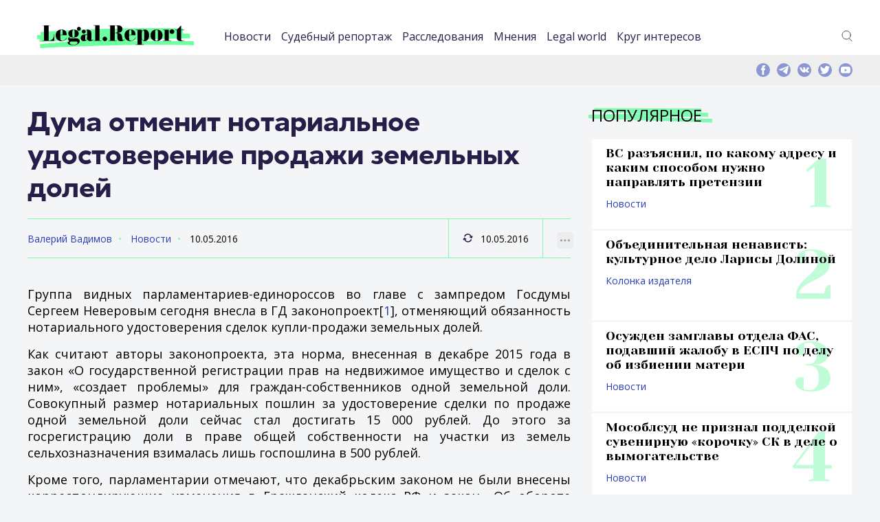

--- FILE ---
content_type: text/html; charset=UTF-8
request_url: https://legal.report/duma-otmenit-notarialnoe-udostoverenie-prodazhi-zemelnyh-dolej/
body_size: 54487
content:
<!DOCTYPE html>
<html lang="ru-RU" class="no-js">
<head>
	<meta charset="UTF-8" />
	<link rel="profile" href="http://gmpg.org/xfn/11" />
	<meta name="viewport" content="width=device-width, initial-scale=1, maximum-scale=1, user-scalable=0">
	<meta name="msapplication-TileColor" content="#33ff99">
	<meta name="theme-color" content="#33ff99">
	<link rel="apple-touch-icon" sizes="180x180" href="/apple-touch-icon.png">
	<link rel="icon" type="image/png" sizes="32x32" href="/favicon-32x32.png">
	<link rel="icon" type="image/png" sizes="16x16" href="/favicon-16x16.png">
	<link rel="manifest" href="/site.webmanifest">
	<link rel="mask-icon" href="/safari-pinned-tab.svg" color="#33ff99">
	<link rel="icon" href="https://legal.report/favicon.svg" type="image/svg">
		<meta name='robots' content='index, follow, max-image-preview:large, max-snippet:-1, max-video-preview:-1' />
	<style>img:is([sizes="auto" i], [sizes^="auto," i]) { contain-intrinsic-size: 3000px 1500px }</style>
	
	<!-- This site is optimized with the Yoast SEO plugin v25.9 - https://yoast.com/wordpress/plugins/seo/ -->
	<title>Дума отменит нотариальное удостоверение продажи земельных долей</title>
	<meta name="description" content="Эти нормы «создают проблемы» для граждан-собственников одной земельной доли" />
	<link rel="canonical" href="https://legal.report/duma-otmenit-notarialnoe-udostoverenie-prodazhi-zemelnyh-dolej/" />
	<meta property="og:locale" content="ru_RU" />
	<meta property="og:type" content="article" />
	<meta property="og:title" content="Дума отменит нотариальное удостоверение продажи земельных долей" />
	<meta property="og:description" content="Эти нормы «создают проблемы» для граждан-собственников одной земельной доли" />
	<meta property="og:url" content="https://legal.report/duma-otmenit-notarialnoe-udostoverenie-prodazhi-zemelnyh-dolej/" />
	<meta property="og:site_name" content="legal.report" />
	<meta property="article:publisher" content="https://www.facebook.com/legal.report" />
	<meta property="article:published_time" content="2016-05-10T10:41:00+00:00" />
	<meta property="og:image" content="https://legal.report/wp-content/uploads/2021/04/logo.png" />
	<meta property="og:image:width" content="1969" />
	<meta property="og:image:height" content="503" />
	<meta property="og:image:type" content="image/png" />
	<meta name="author" content="Валерий Вадимов" />
	<meta name="twitter:card" content="summary_large_image" />
	<meta name="twitter:creator" content="@Legal_Report" />
	<meta name="twitter:site" content="@Legal_Report" />
	<script type="application/ld+json" class="yoast-schema-graph">{"@context":"https://schema.org","@graph":[{"@type":"NewsArticle","@id":"https://legal.report/duma-otmenit-notarialnoe-udostoverenie-prodazhi-zemelnyh-dolej/#article","isPartOf":{"@id":"https://legal.report/duma-otmenit-notarialnoe-udostoverenie-prodazhi-zemelnyh-dolej/"},"author":{"name":"Валерий Вадимов","@id":"https://legal.report/#/schema/person/6cecbaf3cd509dec0cf58fc103bcb2de"},"headline":"Дума отменит нотариальное удостоверение продажи земельных долей","datePublished":"2016-05-10T10:41:00+00:00","mainEntityOfPage":{"@id":"https://legal.report/duma-otmenit-notarialnoe-udostoverenie-prodazhi-zemelnyh-dolej/"},"wordCount":163,"publisher":{"@id":"https://legal.report/#organization"},"keywords":["Госдума","законотворчество","недвижимость","нотариат"],"articleSection":["Новости"],"inLanguage":"ru-RU"},{"@type":"WebPage","@id":"https://legal.report/duma-otmenit-notarialnoe-udostoverenie-prodazhi-zemelnyh-dolej/","url":"https://legal.report/duma-otmenit-notarialnoe-udostoverenie-prodazhi-zemelnyh-dolej/","name":"Дума отменит нотариальное удостоверение продажи земельных долей","isPartOf":{"@id":"https://legal.report/#website"},"datePublished":"2016-05-10T10:41:00+00:00","description":"Эти нормы «создают проблемы» для граждан-собственников одной земельной доли","breadcrumb":{"@id":"https://legal.report/duma-otmenit-notarialnoe-udostoverenie-prodazhi-zemelnyh-dolej/#breadcrumb"},"inLanguage":"ru-RU","potentialAction":[{"@type":"ReadAction","target":["https://legal.report/duma-otmenit-notarialnoe-udostoverenie-prodazhi-zemelnyh-dolej/"]}]},{"@type":"BreadcrumbList","@id":"https://legal.report/duma-otmenit-notarialnoe-udostoverenie-prodazhi-zemelnyh-dolej/#breadcrumb","itemListElement":[{"@type":"ListItem","position":1,"name":"Главная страница","item":"https://legal.report/"},{"@type":"ListItem","position":2,"name":"Новости","item":"https://legal.report/news/"},{"@type":"ListItem","position":3,"name":"Дума отменит нотариальное удостоверение продажи земельных долей"}]},{"@type":"WebSite","@id":"https://legal.report/#website","url":"https://legal.report/","name":"legal.report","description":"Новости о юристах и для юристов. Эксклюзивная информация о юридическом сообществе. Расследования и исследования. Юридическая энциклопедия.","publisher":{"@id":"https://legal.report/#organization"},"potentialAction":[{"@type":"SearchAction","target":{"@type":"EntryPoint","urlTemplate":"https://legal.report/?s={search_term_string}"},"query-input":{"@type":"PropertyValueSpecification","valueRequired":true,"valueName":"search_term_string"}}],"inLanguage":"ru-RU"},{"@type":"Organization","@id":"https://legal.report/#organization","name":"ООО \"Юридика\"","url":"https://legal.report/","logo":{"@type":"ImageObject","inLanguage":"ru-RU","@id":"https://legal.report/#/schema/logo/image/","url":"","contentUrl":"","caption":"ООО \"Юридика\""},"image":{"@id":"https://legal.report/#/schema/logo/image/"},"sameAs":["https://www.facebook.com/legal.report","https://x.com/Legal_Report","https://t.me/legalreport"]},{"@type":"Person","@id":"https://legal.report/#/schema/person/6cecbaf3cd509dec0cf58fc103bcb2de","name":"Валерий Вадимов","url":"https://legal.report/author/7/"}]}</script>
	<!-- / Yoast SEO plugin. -->


<link rel="alternate" type="application/rss+xml" title="legal.report &raquo; Лента" href="https://legal.report/feed/" />
<link rel="alternate" type="application/rss+xml" title="legal.report &raquo; Лента комментариев" href="https://legal.report/comments/feed/" />
<link rel='stylesheet' id='dashicons-css' href='https://legal.report/wp-includes/css/dashicons.min.css?ver=84f7e36d12c8b8a150b70219ca510b1e' type='text/css' media='all' />
<link rel='stylesheet' id='post-views-counter-frontend-css' href='https://legal.report/wp-content/plugins/post-views-counter/css/frontend.min.css?ver=1.5.5' type='text/css' media='all' />
<link rel='stylesheet' id='wp-block-library-css' href='https://legal.report/wp-includes/css/dist/block-library/style.min.css?ver=84f7e36d12c8b8a150b70219ca510b1e' type='text/css' media='all' />
<style id='classic-theme-styles-inline-css' type='text/css'>
/*! This file is auto-generated */
.wp-block-button__link{color:#fff;background-color:#32373c;border-radius:9999px;box-shadow:none;text-decoration:none;padding:calc(.667em + 2px) calc(1.333em + 2px);font-size:1.125em}.wp-block-file__button{background:#32373c;color:#fff;text-decoration:none}
</style>
<style id='global-styles-inline-css' type='text/css'>
:root{--wp--preset--aspect-ratio--square: 1;--wp--preset--aspect-ratio--4-3: 4/3;--wp--preset--aspect-ratio--3-4: 3/4;--wp--preset--aspect-ratio--3-2: 3/2;--wp--preset--aspect-ratio--2-3: 2/3;--wp--preset--aspect-ratio--16-9: 16/9;--wp--preset--aspect-ratio--9-16: 9/16;--wp--preset--color--black: #000000;--wp--preset--color--cyan-bluish-gray: #abb8c3;--wp--preset--color--white: #ffffff;--wp--preset--color--pale-pink: #f78da7;--wp--preset--color--vivid-red: #cf2e2e;--wp--preset--color--luminous-vivid-orange: #ff6900;--wp--preset--color--luminous-vivid-amber: #fcb900;--wp--preset--color--light-green-cyan: #7bdcb5;--wp--preset--color--vivid-green-cyan: #00d084;--wp--preset--color--pale-cyan-blue: #8ed1fc;--wp--preset--color--vivid-cyan-blue: #0693e3;--wp--preset--color--vivid-purple: #9b51e0;--wp--preset--gradient--vivid-cyan-blue-to-vivid-purple: linear-gradient(135deg,rgba(6,147,227,1) 0%,rgb(155,81,224) 100%);--wp--preset--gradient--light-green-cyan-to-vivid-green-cyan: linear-gradient(135deg,rgb(122,220,180) 0%,rgb(0,208,130) 100%);--wp--preset--gradient--luminous-vivid-amber-to-luminous-vivid-orange: linear-gradient(135deg,rgba(252,185,0,1) 0%,rgba(255,105,0,1) 100%);--wp--preset--gradient--luminous-vivid-orange-to-vivid-red: linear-gradient(135deg,rgba(255,105,0,1) 0%,rgb(207,46,46) 100%);--wp--preset--gradient--very-light-gray-to-cyan-bluish-gray: linear-gradient(135deg,rgb(238,238,238) 0%,rgb(169,184,195) 100%);--wp--preset--gradient--cool-to-warm-spectrum: linear-gradient(135deg,rgb(74,234,220) 0%,rgb(151,120,209) 20%,rgb(207,42,186) 40%,rgb(238,44,130) 60%,rgb(251,105,98) 80%,rgb(254,248,76) 100%);--wp--preset--gradient--blush-light-purple: linear-gradient(135deg,rgb(255,206,236) 0%,rgb(152,150,240) 100%);--wp--preset--gradient--blush-bordeaux: linear-gradient(135deg,rgb(254,205,165) 0%,rgb(254,45,45) 50%,rgb(107,0,62) 100%);--wp--preset--gradient--luminous-dusk: linear-gradient(135deg,rgb(255,203,112) 0%,rgb(199,81,192) 50%,rgb(65,88,208) 100%);--wp--preset--gradient--pale-ocean: linear-gradient(135deg,rgb(255,245,203) 0%,rgb(182,227,212) 50%,rgb(51,167,181) 100%);--wp--preset--gradient--electric-grass: linear-gradient(135deg,rgb(202,248,128) 0%,rgb(113,206,126) 100%);--wp--preset--gradient--midnight: linear-gradient(135deg,rgb(2,3,129) 0%,rgb(40,116,252) 100%);--wp--preset--font-size--small: 13px;--wp--preset--font-size--medium: 20px;--wp--preset--font-size--large: 36px;--wp--preset--font-size--x-large: 42px;--wp--preset--spacing--20: 0.44rem;--wp--preset--spacing--30: 0.67rem;--wp--preset--spacing--40: 1rem;--wp--preset--spacing--50: 1.5rem;--wp--preset--spacing--60: 2.25rem;--wp--preset--spacing--70: 3.38rem;--wp--preset--spacing--80: 5.06rem;--wp--preset--shadow--natural: 6px 6px 9px rgba(0, 0, 0, 0.2);--wp--preset--shadow--deep: 12px 12px 50px rgba(0, 0, 0, 0.4);--wp--preset--shadow--sharp: 6px 6px 0px rgba(0, 0, 0, 0.2);--wp--preset--shadow--outlined: 6px 6px 0px -3px rgba(255, 255, 255, 1), 6px 6px rgba(0, 0, 0, 1);--wp--preset--shadow--crisp: 6px 6px 0px rgba(0, 0, 0, 1);}:where(.is-layout-flex){gap: 0.5em;}:where(.is-layout-grid){gap: 0.5em;}body .is-layout-flex{display: flex;}.is-layout-flex{flex-wrap: wrap;align-items: center;}.is-layout-flex > :is(*, div){margin: 0;}body .is-layout-grid{display: grid;}.is-layout-grid > :is(*, div){margin: 0;}:where(.wp-block-columns.is-layout-flex){gap: 2em;}:where(.wp-block-columns.is-layout-grid){gap: 2em;}:where(.wp-block-post-template.is-layout-flex){gap: 1.25em;}:where(.wp-block-post-template.is-layout-grid){gap: 1.25em;}.has-black-color{color: var(--wp--preset--color--black) !important;}.has-cyan-bluish-gray-color{color: var(--wp--preset--color--cyan-bluish-gray) !important;}.has-white-color{color: var(--wp--preset--color--white) !important;}.has-pale-pink-color{color: var(--wp--preset--color--pale-pink) !important;}.has-vivid-red-color{color: var(--wp--preset--color--vivid-red) !important;}.has-luminous-vivid-orange-color{color: var(--wp--preset--color--luminous-vivid-orange) !important;}.has-luminous-vivid-amber-color{color: var(--wp--preset--color--luminous-vivid-amber) !important;}.has-light-green-cyan-color{color: var(--wp--preset--color--light-green-cyan) !important;}.has-vivid-green-cyan-color{color: var(--wp--preset--color--vivid-green-cyan) !important;}.has-pale-cyan-blue-color{color: var(--wp--preset--color--pale-cyan-blue) !important;}.has-vivid-cyan-blue-color{color: var(--wp--preset--color--vivid-cyan-blue) !important;}.has-vivid-purple-color{color: var(--wp--preset--color--vivid-purple) !important;}.has-black-background-color{background-color: var(--wp--preset--color--black) !important;}.has-cyan-bluish-gray-background-color{background-color: var(--wp--preset--color--cyan-bluish-gray) !important;}.has-white-background-color{background-color: var(--wp--preset--color--white) !important;}.has-pale-pink-background-color{background-color: var(--wp--preset--color--pale-pink) !important;}.has-vivid-red-background-color{background-color: var(--wp--preset--color--vivid-red) !important;}.has-luminous-vivid-orange-background-color{background-color: var(--wp--preset--color--luminous-vivid-orange) !important;}.has-luminous-vivid-amber-background-color{background-color: var(--wp--preset--color--luminous-vivid-amber) !important;}.has-light-green-cyan-background-color{background-color: var(--wp--preset--color--light-green-cyan) !important;}.has-vivid-green-cyan-background-color{background-color: var(--wp--preset--color--vivid-green-cyan) !important;}.has-pale-cyan-blue-background-color{background-color: var(--wp--preset--color--pale-cyan-blue) !important;}.has-vivid-cyan-blue-background-color{background-color: var(--wp--preset--color--vivid-cyan-blue) !important;}.has-vivid-purple-background-color{background-color: var(--wp--preset--color--vivid-purple) !important;}.has-black-border-color{border-color: var(--wp--preset--color--black) !important;}.has-cyan-bluish-gray-border-color{border-color: var(--wp--preset--color--cyan-bluish-gray) !important;}.has-white-border-color{border-color: var(--wp--preset--color--white) !important;}.has-pale-pink-border-color{border-color: var(--wp--preset--color--pale-pink) !important;}.has-vivid-red-border-color{border-color: var(--wp--preset--color--vivid-red) !important;}.has-luminous-vivid-orange-border-color{border-color: var(--wp--preset--color--luminous-vivid-orange) !important;}.has-luminous-vivid-amber-border-color{border-color: var(--wp--preset--color--luminous-vivid-amber) !important;}.has-light-green-cyan-border-color{border-color: var(--wp--preset--color--light-green-cyan) !important;}.has-vivid-green-cyan-border-color{border-color: var(--wp--preset--color--vivid-green-cyan) !important;}.has-pale-cyan-blue-border-color{border-color: var(--wp--preset--color--pale-cyan-blue) !important;}.has-vivid-cyan-blue-border-color{border-color: var(--wp--preset--color--vivid-cyan-blue) !important;}.has-vivid-purple-border-color{border-color: var(--wp--preset--color--vivid-purple) !important;}.has-vivid-cyan-blue-to-vivid-purple-gradient-background{background: var(--wp--preset--gradient--vivid-cyan-blue-to-vivid-purple) !important;}.has-light-green-cyan-to-vivid-green-cyan-gradient-background{background: var(--wp--preset--gradient--light-green-cyan-to-vivid-green-cyan) !important;}.has-luminous-vivid-amber-to-luminous-vivid-orange-gradient-background{background: var(--wp--preset--gradient--luminous-vivid-amber-to-luminous-vivid-orange) !important;}.has-luminous-vivid-orange-to-vivid-red-gradient-background{background: var(--wp--preset--gradient--luminous-vivid-orange-to-vivid-red) !important;}.has-very-light-gray-to-cyan-bluish-gray-gradient-background{background: var(--wp--preset--gradient--very-light-gray-to-cyan-bluish-gray) !important;}.has-cool-to-warm-spectrum-gradient-background{background: var(--wp--preset--gradient--cool-to-warm-spectrum) !important;}.has-blush-light-purple-gradient-background{background: var(--wp--preset--gradient--blush-light-purple) !important;}.has-blush-bordeaux-gradient-background{background: var(--wp--preset--gradient--blush-bordeaux) !important;}.has-luminous-dusk-gradient-background{background: var(--wp--preset--gradient--luminous-dusk) !important;}.has-pale-ocean-gradient-background{background: var(--wp--preset--gradient--pale-ocean) !important;}.has-electric-grass-gradient-background{background: var(--wp--preset--gradient--electric-grass) !important;}.has-midnight-gradient-background{background: var(--wp--preset--gradient--midnight) !important;}.has-small-font-size{font-size: var(--wp--preset--font-size--small) !important;}.has-medium-font-size{font-size: var(--wp--preset--font-size--medium) !important;}.has-large-font-size{font-size: var(--wp--preset--font-size--large) !important;}.has-x-large-font-size{font-size: var(--wp--preset--font-size--x-large) !important;}
:where(.wp-block-post-template.is-layout-flex){gap: 1.25em;}:where(.wp-block-post-template.is-layout-grid){gap: 1.25em;}
:where(.wp-block-columns.is-layout-flex){gap: 2em;}:where(.wp-block-columns.is-layout-grid){gap: 2em;}
:root :where(.wp-block-pullquote){font-size: 1.5em;line-height: 1.6;}
</style>
<link rel='stylesheet' id='contact-form-7-css' href='https://legal.report/wp-content/plugins/contact-form-7/includes/css/styles.css?ver=6.1.1' type='text/css' media='all' />
<link rel='stylesheet' id='fonts-css' href='https://legal.report/wp-content/themes/madar-lite/assets/fonts/fonts.css?ver=84f7e36d12c8b8a150b70219ca510b1e' type='text/css' media='all' />
<link rel='stylesheet' id='style-css' href='https://legal.report/wp-content/themes/madar-lite/assets/css/style.css?ver=84f7e36d12c8b8a150b70219ca510b1e' type='text/css' media='all' />
<script type="text/javascript" id="post-views-counter-frontend-js-before">
/* <![CDATA[ */
var pvcArgsFrontend = {"mode":"rest_api","postID":7183,"requestURL":"https:\/\/legal.report\/wp-json\/post-views-counter\/view-post\/7183","nonce":"d3ab35b612","dataStorage":"cookies","multisite":false,"path":"\/","domain":""};
/* ]]> */
</script>
<script type="text/javascript" src="https://legal.report/wp-content/plugins/post-views-counter/js/frontend.min.js?ver=1.5.5" id="post-views-counter-frontend-js"></script>
<link rel="https://api.w.org/" href="https://legal.report/wp-json/" /><link rel="alternate" title="JSON" type="application/json" href="https://legal.report/wp-json/wp/v2/posts/7183" /><link rel="EditURI" type="application/rsd+xml" title="RSD" href="https://legal.report/xmlrpc.php?rsd" />

<link rel='shortlink' href='https://legal.report/?p=7183' />
<link rel="alternate" title="oEmbed (JSON)" type="application/json+oembed" href="https://legal.report/wp-json/oembed/1.0/embed?url=https%3A%2F%2Flegal.report%2Fduma-otmenit-notarialnoe-udostoverenie-prodazhi-zemelnyh-dolej%2F" />
<link rel="alternate" title="oEmbed (XML)" type="text/xml+oembed" href="https://legal.report/wp-json/oembed/1.0/embed?url=https%3A%2F%2Flegal.report%2Fduma-otmenit-notarialnoe-udostoverenie-prodazhi-zemelnyh-dolej%2F&#038;format=xml" />
<script>document.createElement( "picture" );if(!window.HTMLPictureElement && document.addEventListener) {window.addEventListener("DOMContentLoaded", function() {var s = document.createElement("script");s.src = "https://legal.report/wp-content/plugins/webp-express/js/picturefill.min.js";document.body.appendChild(s);});}</script>      <script type="text/javascript">
        var templateUrl = 'https://legal.report/wp-content/themes/madar-lite';
      </script>      <meta name="onesignal" content="wordpress-plugin"/>
            <script>

      window.OneSignalDeferred = window.OneSignalDeferred || [];

      OneSignalDeferred.push(function(OneSignal) {
        var oneSignal_options = {};
        window._oneSignalInitOptions = oneSignal_options;

        oneSignal_options['serviceWorkerParam'] = { scope: '/' };
oneSignal_options['serviceWorkerPath'] = 'OneSignalSDKWorker.js.php';

        OneSignal.Notifications.setDefaultUrl("https://legal.report");

        oneSignal_options['wordpress'] = true;
oneSignal_options['appId'] = '7118a369-0f4d-4e67-a810-41dbf2a1489a';
oneSignal_options['allowLocalhostAsSecureOrigin'] = true;
oneSignal_options['welcomeNotification'] = { };
oneSignal_options['welcomeNotification']['title'] = "Legal.Report";
oneSignal_options['welcomeNotification']['message'] = "Спасибо, вы подписались на уведомления.";
oneSignal_options['path'] = "https://legal.report/wp-content/plugins/onesignal-free-web-push-notifications/sdk_files/";
oneSignal_options['safari_web_id'] = "web.onesignal.auto.2c31ff0c-1624-4aec-8f89-a4f0b1da0ea1";
oneSignal_options['promptOptions'] = { };
oneSignal_options['promptOptions']['actionMessage'] = "Подписаться на уведомления Legal.Report";
oneSignal_options['promptOptions']['exampleNotificationTitleDesktop'] = "Пример уведомления";
oneSignal_options['promptOptions']['exampleNotificationMessageDesktop'] = "Уведомление появится на вашем рабочем столе";
oneSignal_options['promptOptions']['exampleNotificationTitleMobile'] = "Пример уведомления";
oneSignal_options['promptOptions']['exampleNotificationMessageMobile'] = "Уведомление появится на вашем мобильно устройстве";
oneSignal_options['promptOptions']['exampleNotificationCaption'] = "Вы можете отписаться в любое время";
oneSignal_options['promptOptions']['acceptButtonText'] = "Подписаться";
oneSignal_options['promptOptions']['cancelButtonText'] = "Нет, спасибо";
oneSignal_options['promptOptions']['siteName'] = "https://legal.report";
              OneSignal.init(window._oneSignalInitOptions);
              OneSignal.Slidedown.promptPush()      });

      function documentInitOneSignal() {
        var oneSignal_elements = document.getElementsByClassName("OneSignal-prompt");

        var oneSignalLinkClickHandler = function(event) { OneSignal.Notifications.requestPermission(); event.preventDefault(); };        for(var i = 0; i < oneSignal_elements.length; i++)
          oneSignal_elements[i].addEventListener('click', oneSignalLinkClickHandler, false);
      }

      if (document.readyState === 'complete') {
           documentInitOneSignal();
      }
      else {
           window.addEventListener("load", function(event){
               documentInitOneSignal();
          });
      }
    </script>
<link rel="icon" href="https://legal.report/wp-content/uploads/2021/04/cropped-logo-sqw-1-110x110.png" sizes="32x32" />
<link rel="icon" href="https://legal.report/wp-content/uploads/2021/04/cropped-logo-sqw-1-220x220.png" sizes="192x192" />
<link rel="apple-touch-icon" href="https://legal.report/wp-content/uploads/2021/04/cropped-logo-sqw-1-220x220.png" />
<meta name="msapplication-TileImage" content="https://legal.report/wp-content/uploads/2021/04/cropped-logo-sqw-1-500x500.png" />
		<style type="text/css" id="wp-custom-css">
			figcaption {
	font-size: 0.8em;
}
.text-container p {
	text-align: justify;
}
p.has-text-align-center {
	text-align: center;
}
figure {
	  margin-bottom: 24px;
}

.article-preview-position__row:first-child {
	margin-bottom: 30px;
}
p.excerpt a {
	text-align: justify;
	color: white;
	font-size: 0.8em;

}

figcaption {
	font-size: 0.8em;
}
.text-container p {
	text-align: justify;
}
p.has-text-align-center {
	text-align: center;
}
figure {
	  margin-bottom: 24px;
}

.article-preview-position__row:first-child {
	margin-bottom: 24px;
}
p.excerpt a {
	text-align: justify;
	color: white;
	font-size: 0.8em;

}
em {
    font-style: italic;
	}
.wp-calendar-table{
	width: 100%;
	margin: 10px;
	
}
.wp-calendar-table caption{
	display: none;
}
.archive-menu {
		width:	300px;
		margin-left: auto;
  		margin-right: auto;
	}
.wp-calendar-table thead{
	text-align:left;	
}
em {
	font-style: italic;
}

.wp-block-video figcaption {
	font-size:	small;
}
.wp-block-image figcaption {
		font-size:	small;
}		</style>
		




<meta name='yandex-verification' content='5ef42b7e3d58e778' />

</head>
<body class="wp-singular post-template-default single single-post postid-7183 single-format-standard wp-theme-madar-lite">

<!-- Yandex.Metrika counter -->
	<script data-cfasync="false" type="text/javascript">
  setTimeout(function(){
       (function(m,e,t,r,i,k,a){m[i]=m[i]||function(){(m[i].a=m[i].a||[]).push(arguments)};
   m[i].l=1*new Date();k=e.createElement(t),a=e.getElementsByTagName(t)
 
[0],k.async=1,k.src=r,a.parentNode.insertBefore(k,a)})
   (window, document, "script", "https://mc.yandex.ru/metrika/tag.js", "ym");
 
       ym(35658030, "init", {
            clickmap:true,
            trackLinks:true,
            accurateTrackBounce:true 
       });
    }, 5000); //set this as high as you can without ruining your stats.
</script> 
<noscript><div><img src="https://mc.yandex.ru/watch/35658030" style="position:absolute; left:-9999px;" alt="" /></div></noscript>
<!-- /Yandex.Metrika counter -->

<div class="page-container">
    <div class="content-container">
<header>
    <div class="center">
        <div class="header-container">
            <div class="header-container__logo">
                <a href="https://legal.report" title=""><img src="https://legal.report/wp-content/themes/madar-lite/assets/img/logos/logo.svg" alt="Legal Report"></a>
            </div>
            <div class="header-container__navigation">
                 <div class="header-container-navigation-mobile-container">


                    <nav class="nav-header">
					<ul id="menu-top" class="menu"><li id="menu-item-4157" class="menu-item menu-item-type-taxonomy menu-item-object-category current-post-ancestor current-menu-parent current-post-parent menu-item-4157"><a href="https://legal.report/news/">Новости</a></li>
<li id="menu-item-4158" class="menu-item menu-item-type-taxonomy menu-item-object-category menu-item-4158"><a href="https://legal.report/report/">Судебный репортаж</a></li>
<li id="menu-item-10140" class="menu-item menu-item-type-taxonomy menu-item-object-category menu-item-10140"><a href="https://legal.report/exclusive/">Расследования</a></li>
<li id="menu-item-4159" class="menu-item menu-item-type-taxonomy menu-item-object-category menu-item-4159"><a href="https://legal.report/opinions/">Мнения</a></li>
<li id="menu-item-4160" class="menu-item menu-item-type-taxonomy menu-item-object-category menu-item-4160"><a href="https://legal.report/world/">Legal world</a></li>
<li id="menu-item-9751" class="menu-item menu-item-type-taxonomy menu-item-object-category menu-item-9751"><a href="https://legal.report/krug-interesov/">Круг интересов</a></li>
</ul>                    </nav>

										<div class="searchmobile"><form method="get"  action="/" class="theme-input"><input type="search" class="field" name="s" id="s-mobile" placeholder="Поиск" size="30" />&nbsp;<button class="button" type="submit"><svg width="13" height="13" viewBox="0 0 13 13"><title>поиск</title><path d="m4.8495 7.8226c0.82666 0 1.5262-0.29146 2.0985-0.87438 0.57232-0.58292 0.86378-1.2877 0.87438-2.1144 0.010599-0.82666-0.28086-1.5262-0.87438-2.0985-0.59352-0.57232-1.293-0.86378-2.0985-0.87438-0.8055-0.010599-1.5103 0.28086-2.1144 0.87438-0.60414 0.59352-0.8956 1.293-0.87438 2.0985 0.021197 0.8055 0.31266 1.5103 0.87438 2.1144 0.56172 0.60414 1.2665 0.8956 2.1144 0.87438zm4.4695 0.2115 3.681 3.6819-1.259 1.284-3.6817-3.7 0.0019784-0.69479-0.090043-0.098846c-0.87973 0.76087-1.92 1.1413-3.1207 1.1413-1.3553 0-2.5025-0.46363-3.4417-1.3909s-1.4088-2.0686-1.4088-3.4239c0-1.3553 0.4696-2.4966 1.4088-3.4239 0.9392-0.92727 2.0864-1.3969 3.4417-1.4088 1.3553-0.011889 2.4906 0.45771 3.406 1.4088 0.9154 0.95107 1.379 2.0924 1.3909 3.4239 0 1.2126-0.38043 2.2588-1.1413 3.1385l0.098834 0.090049z"></path></svg></button></form></div>

                    <div class="social-mobile-version"></div>
                </div>
            </div>
            <div class="header-container__links"><!-- 				 -->
                <div class="header-container-links-desktop-version">
                    <div class="header-container-links">
                        <ul>
	                            <li><a href="#" title="" class="icos" id="searchtoggle-desktop"><img src="https://legal.report/wp-content/themes/madar-lite/assets/img/icons/icon-search.svg" alt="">Поиск</a></li>
                        </ul>
                    </div>
                </div>
            </div>

            <div class="header-container__icon-nav-mobile">
                <a class="icon-nav" href="#" title=""><span></span></a>
            </div>
        </div>

    </div>
</header>



        <!--top-information-->
        <div class="top-information">
            <div class="center">
                <div class="top-information-container">
									<div class="searchform">
									        <form method="get"  action="/" class="theme-input">
														<input type="search" class="field" name="s" id="s-desktop" placeholder="Поиск" size="50" />&nbsp;
														<button class="button" type="submit"><svg width="13" height="13" viewBox="0 0 13 13"><title>поиск</title><path d="m4.8495 7.8226c0.82666 0 1.5262-0.29146 2.0985-0.87438 0.57232-0.58292 0.86378-1.2877 0.87438-2.1144 0.010599-0.82666-0.28086-1.5262-0.87438-2.0985-0.59352-0.57232-1.293-0.86378-2.0985-0.87438-0.8055-0.010599-1.5103 0.28086-2.1144 0.87438-0.60414 0.59352-0.8956 1.293-0.87438 2.0985 0.021197 0.8055 0.31266 1.5103 0.87438 2.1144 0.56172 0.60414 1.2665 0.8956 2.1144 0.87438zm4.4695 0.2115 3.681 3.6819-1.259 1.284-3.6817-3.7 0.0019784-0.69479-0.090043-0.098846c-0.87973 0.76087-1.92 1.1413-3.1207 1.1413-1.3553 0-2.5025-0.46363-3.4417-1.3909s-1.4088-2.0686-1.4088-3.4239c0-1.3553 0.4696-2.4966 1.4088-3.4239 0.9392-0.92727 2.0864-1.3969 3.4417-1.4088 1.3553-0.011889 2.4906 0.45771 3.406 1.4088 0.9154 0.95107 1.379 2.0924 1.3909 3.4239 0 1.2126-0.38043 2.2588-1.1413 3.1385l0.098834 0.090049z"></path></svg></button>

													</form>
									</div>
                    <div class="top-information-container__social">

                        <div class="social-desktop-version">
                            <div class="social">
                                <a href="https://www.facebook.com/legal.report" title=""><img src="https://legal.report/wp-content/themes/madar-lite/assets/img/icons/icon-f.svg" alt=""></a>
                                <a href="https://t.me/legalreport" title=""><img src="https://legal.report/wp-content/themes/madar-lite/assets/img/icons/icon-telegram.svg" alt=""></a>
                                <a href="https://vk.com/legal.report" title=""><img src="https://legal.report/wp-content/themes/madar-lite/assets/img/icons/icon-vk.svg" alt=""></a>
                                <a href="https://twitter.com/Legal_Report" title=""><img src="https://legal.report/wp-content/themes/madar-lite/assets/img/icons/icon-t.svg" alt=""></a>
                                <a href="https://www.youtube.com/channel/UC-aDf1fdJOZrDw818nJi4Vg" title=""><img src="https://legal.report/wp-content/themes/madar-lite/assets/img/icons/icon-yt.svg" alt=""></a>
                            </div>
                        </div>

                    </div>
                </div>
            </div>
        </div>
        <!--top-information end-->


        <!--content-->
        <div class="content  block-fixed-boundaries">
            <div class="center">
                <div class="content-markup">
                    <div class="content-markup__main">

                        <div class="title-container title-container_title-page">
                            <h1>Дума отменит нотариальное удостоверение продажи земельных долей</h1>
                        </div>

                        <div class="article-stat">
                            <div class="article-stat__section">
                                <div class="article-stat-center">
                                    <div class="article-stat-center__row">
                                        <a href="https://legal.report/author/7/" title="Записи Валерий Вадимов" rel="author">Валерий Вадимов</a>                                        <a href="https://legal.report/news/" title="">Новости</a>
                                        <span>10.05.2016</span>
                                    </div>
                                </div>
                            </div>
                            <div class="article-stat__stat">
                                <div class="article-stat-center">
                                    <div class="article-stat-center__row">
                                        <span><img src="https://legal.report/wp-content/themes/madar-lite/assets/img/icons/icon-update-purple.svg">10.05.2016</span>
                                                                            </div>
                                </div>
                            </div>
                            <div class="article-stat__link">
                                <div class="article-stat-center">
                                    <div class="article-stat-center__row">
<script src="//yastatic.net/es5-shims/0.0.2/es5-shims.min.js"></script>
<script src="//yastatic.net/share2/share.js"></script>
<div class="ya-share2" style="position: absolute" data-services="vkontakte,facebook,twitter,telegram" data-limit="0">
    <a href="#" title=""><img src="https://legal.report/wp-content/themes/madar-lite/assets/img/icons/icon-map.svg"></a>
</div>
                                        <a href="#" title=""><img src="https://legal.report/wp-content/themes/madar-lite/assets/img/icons/icon-print.svg"></a>
                                    </div>
                                </div>
                            </div>
                        </div>

                        <div class="text-container">
                            <p>Группа видных парламентариев-единороссов во главе с зампредом Госдумы Сергеем Неверовым сегодня внесла в ГД законопроект[<a href="http://asozd2.duma.gov.ru/main.nsf/(ViewDoc)?Openagent&amp;addwork/scans.nsf/ID&amp;2A1A3F924CABEC1F43257FAF00329CD6">1</a>], отменяющий обязанность нотариального удостоверения сделок купли-продажи земельных долей.</p>
<p>Как считают авторы законопроекта, эта норма, внесенная в декабре 2015 года в закон &laquo;О государственной регистрации прав на недвижимое имущество и сделок с ним&raquo;, &laquo;создает проблемы&raquo; для граждан-собственников одной земельной доли. Совокупный размер нотариальных пошлин за удостоверение сделки по продаже одной земельной доли сейчас стал достигать 15 000 рублей. До этого за госрегистрацию доли в праве общей собственности на участки из земель сельхозназначения взималась лишь госпошлина в 500 рублей.</p>
<p>Кроме того, парламентарии отмечают, что декабрьским законом не были внесены корреспондирующие изменения в Гражданский кодекс РФ и закон &laquo;Об обороте земель сельхозназначения&raquo;, который является специальным и, следовательно, применяемым в приоритетном порядке в регулировании оборота земельных долей.</p>
<p><span style="font-family:twentyonecentitalic;">Примечание</span></p>
<p>[1] <a href="http://asozd2.duma.gov.ru/main.nsf/(ViewDoc)?Openagent&amp;addwork/scans.nsf/ID&amp;2A1A3F924CABEC1F43257FAF00329CD6">Законопроект</a> № 1065362-6 &laquo;О внесении изменения в статью 24.1 Федерального закона &laquo;О государственной регистрации прав на недвижимое имущество и сделок с ним&raquo;&raquo;.</p>

                        </div>

                        <div class="tags">
                            <div class="tags-details-container">
                                <div class="tags-details-container__title">Теги:</div>
                                <div class="tags-details-container__list">
                                    <ul><a href="https://legal.report/tag/gosduma/" rel="tag">Госдума</a><a href="https://legal.report/tag/zakonotvorchestvo/" rel="tag">законотворчество</a><a href="https://legal.report/tag/nedvizhimost/" rel="tag">недвижимость</a><a href="https://legal.report/tag/notariat/" rel="tag">нотариат</a></ul>
                                </div>
                            </div>
                        </div>

                        <!--comments-->
                        <div class="comments">
                            <!--comments-title-->
                            <div class="comments-title">
                                <div class="comments-title__name">
                                    <h6><span>Комментарии</span></h6>
                                    <p>0</p>
                                </div>
                            </div>
                            <!--comments-title end-->

                            <!--comments-list-->
                            <div class="comments-list">
                                                            </div>
                            <!--comments-list end-->

                        </div>
                        <!--comments end-->

                    </div>
                     <div class="content-markup__aside slideshow">
	<div class="fixed-container">
    <div class="title-container title-container_two-columns">
        <div class="title-container__name">
            <h4><span>Популярное</span></h4>
        </div>

        <div class="title-container__controls show-table">
            <div class="slide-controls">
                <div class="slide-controls__prev">
                    <a role="button" class="slide-arrow arrow-prev" title="Previous slide"><span>Previous</span></a>
                </div>
                <div class="slide-controls__next">
                    <a role="button" class="slide-arrow arrow-next" title="Next slide"><span>Next</span></a>
                </div>

            </div>
        </div>
    </div>

    <div class="news-list news-list_upright news-list_counter slides-row news-list_popular">
			        <!--column-->
	        <div class="news-list__column">
	            <div class="article-preview article-preview_horizontally">
	                <div class="article-preview__description">
	                    <h4><a href="https://legal.report/vs-razjasnil-po-kakomu-adresu-i-kakim-sposobom-nuzhno-napravljat-pretenzii/" title="">ВС разъяснил, по какому адресу и каким способом нужно направлять претензии</a></h4>
	                    <div class="article-preview-stat">
	                        <p><a href="https://legal.report/news/" title="">Новости</a>
														</p>
	                    </div>
	                </div>
	            </div>
	        </div>

	        <!--column end-->
        	        <!--column-->
	        <div class="news-list__column">
	            <div class="article-preview article-preview_horizontally">
	                <div class="article-preview__description">
	                    <h4><a href="https://legal.report/obedinitelnaya-nenavist-kulturnoe-delo-larisy-dolinoj/" title="">Объединительная ненависть: культурное дело Ларисы Долиной</a></h4>
	                    <div class="article-preview-stat">
	                        <p><a href="https://legal.report/bez-rubriki/kolonka-izdatelya/" title="">Колонка издателя</a>
														</p>
	                    </div>
	                </div>
	            </div>
	        </div>

	        <!--column end-->
        	        <!--column-->
	        <div class="news-list__column">
	            <div class="article-preview article-preview_horizontally">
	                <div class="article-preview__description">
	                    <h4><a href="https://legal.report/osuzhden-zamglavy-otdela-fas-podavshij-zhalobu-v-espch-po-delu-ob-izbienii-materi/" title="">Осужден замглавы отдела ФАС, подавший жалобу в ЕСПЧ по делу об избиении матери</a></h4>
	                    <div class="article-preview-stat">
	                        <p><a href="https://legal.report/news/" title="">Новости</a>
														</p>
	                    </div>
	                </div>
	            </div>
	        </div>

	        <!--column end-->
        	        <!--column-->
	        <div class="news-list__column">
	            <div class="article-preview article-preview_horizontally">
	                <div class="article-preview__description">
	                    <h4><a href="https://legal.report/mosoblsud-smyagchil-uchast-vymogatelya-kotoryj-prikryvalsya-suvenirnoj-korochkoj-sk/" title="">Мособлсуд не признал подделкой сувенирную «корочку» СК в деле о вымогательстве</a></h4>
	                    <div class="article-preview-stat">
	                        <p><a href="https://legal.report/news/" title="">Новости</a>
														</p>
	                    </div>
	                </div>
	            </div>
	        </div>

	        <!--column end-->
        	        <!--column-->
	        <div class="news-list__column">
	            <div class="article-preview article-preview_horizontally">
	                <div class="article-preview__description">
	                    <h4><a href="https://legal.report/kassacziya-napravila-na-peresmotr-delo-o-lipovyh-protokolah-radi-plana-v-fssp/" title="">Кассация направила на пересмотр дело о липовых протоколах ради плана в ФССП</a></h4>
	                    <div class="article-preview-stat">
	                        <p><a href="https://legal.report/news/" title="">Новости</a>
														</p>
	                    </div>
	                </div>
	            </div>
	        </div>

	        <!--column end-->
            </div>

	</div>
</div>

                </div>
            </div>
        </div>
        <!--content-->

        <div class="prev-next-articles center">
            <div class="prev-next-articles-container">

                                <div class="prev-next-articles-container__prev-article">
                    <div class="prev-next-articles-title"><h6><span>Предыдущая</span></h6></div>
                    <div class="news-list news-list_upright">
                        <div class="news-list__column">
                            <div class="article-preview article-preview_horizontally">
                                <div class="article-preview__image">
                                    <a href="https://legal.report/advokata-sudyat-za-prisvoenie-sekonomlennogo-zaloga-v-1-mln-rublej/" title=""><img src="" alt=""></a>
                                </div>
                                <div class="article-preview__description">
                                    <h4><a href="https://legal.report/advokata-sudyat-za-prisvoenie-sekonomlennogo-zaloga-v-1-mln-rublej/" title="">​Адвоката судят за присвоение «сэкономленного» залога в 1 млн рублей</a></h4>
                                    <div class="article-preview-stat">
                                        <p><a href="https://legal.report/news/" title="">Новости</a> 10 05 2016</p>
                                        <p></p>
                                    </div>
                                </div>
                            </div>
                        </div>
                    </div>
                </div>
                
                                <div class="prev-next-articles-container__next-article">
                    <div class="prev-next-articles-title">
                        <h6><span>Следующая</span></h6>
                    </div>
                    <div class="news-list news-list_upright">
                        <div class="news-list__column">
                            <div class="article-preview article-preview_horizontally">
                                <div class="article-preview__image">
                                    <a href="https://legal.report/sud-nakazal-yurfirmu-tajkom-vzyavshuyu-na-rabotu-byvshego-sledovatelya/" title=""><img src="" alt=""></a>
                                </div>
                                <div class="article-preview__description">
                                    <h4><a href="https://legal.report/sud-nakazal-yurfirmu-tajkom-vzyavshuyu-na-rabotu-byvshego-sledovatelya/" title="">Суд наказал юрфирму, тайком взявшую на работу бывшего следователя</a></h4>
                                    <div class="article-preview-stat">
                                        <p><a href="https://legal.report/news/" title="">Новости</a> 10 05 2016</p>
                                        <p></p>
                                    </div>
                                </div>
                            </div>
                        </div>
                    </div>
                </div>
                
            </div>
        </div>


<footer>
    <div class="center">
        <p class="logo"><a href="#" title=""><img src="https://legal.report/wp-content/themes/madar-lite/assets/img/logos/logo.svg" alt="Legal Report" width="256"></a> </p>
        <div class="social">
            <!--a href="https://www.facebook.com/legal.report" target="_blank"><img src="https://legal.report/wp-content/themes/madar-lite/assets/img/icons/icon-f.svg" alt=""></a-->
            <a href="https://t.me/legalreport"  target="_blank"><img src="https://legal.report/wp-content/themes/madar-lite/assets/img/icons/icon-telegram.svg" alt=""></a>
            <a href="https://vk.com/legal.report"  target="_blank"><img src="https://legal.report/wp-content/themes/madar-lite/assets/img/icons/icon-vk.svg" alt=""></a>
            <!--a href="https://twitter.com/Legal_Report"  target="_blank"><img src="https://legal.report/wp-content/themes/madar-lite/assets/img/icons/icon-t.svg" alt=""></a-->
            <!--a href="https://www.youtube.com/channel/UC-aDf1fdJOZrDw818nJi4Vg"  target="_blank"><img src="https://legal.report/wp-content/themes/madar-lite/assets/img/icons/icon-yt.svg" alt=""></a-->
        </div>

        <nav class="nav-footer">
					<ul id="menu-bottom" class="menu"><li id="menu-item-4179" class="menu-item menu-item-type-post_type menu-item-object-page menu-item-4179"><a href="https://legal.report/redakciya-1/">Редакция</a></li>
<li id="menu-item-4178" class="menu-item menu-item-type-post_type menu-item-object-page menu-item-4178"><a href="https://legal.report/partners/">Партнёрам</a></li>
<li id="menu-item-4177" class="menu-item menu-item-type-post_type menu-item-object-page menu-item-4177"><a href="https://legal.report/vakansii/">Вакансии</a></li>
<li id="menu-item-9729" class="menu-item menu-item-type-taxonomy menu-item-object-category menu-item-9729"><a href="https://legal.report/pr/">Пресс-релизы</a></li>
<li id="menu-item-4175" class="menu-item menu-item-type-post_type menu-item-object-page menu-item-4175"><a href="https://legal.report/pravila-ispolzovaniya-informacii-legal-report/">Правила использования информации</a></li>
<li id="menu-item-4174" class="menu-item menu-item-type-post_type menu-item-object-page menu-item-4174"><a href="https://legal.report/feedback/">Написать в редакцию</a></li>
</ul>        </nav>

        <div class="footer-copy">
            <p>Сетевое издание LEGAL.REPORT зарегистрировано в Федеральной службе по надзору за соблюдением законодательства в сфере массовых коммуникаций и охране культурного наследия 16 февраля 2016 г. Свидетельство о регистрации Эл № ФС77–64912.</p>

            <p>© 2015-2022 LEGAL.REPORT. Все права защищены <svg version="1.1" viewBox="0 0 24 24" class="the-footer__copyright-16plus svg-icon svg-fill" style="width:24px;height:24px;"><path fill="currentColor" stroke="none" pid="0" d="M5.75 8v8.25h1.5V8h-1.5z" _fill="#9AA5AA"></path><path fill="currentColor" stroke="none" pid="1" fill-rule="evenodd" clip-rule="evenodd" d="M10.459 11.23l.045-.136c.18-.514.466-.96.906-1.281.438-.32 1.091-.563 2.09-.563v-1.5c-1.251 0-2.232.309-2.975.851-.74.541-1.18 1.268-1.437 1.996-.5 1.423-.326 2.957-.25 3.526a2.75 2.75 0 101.62-2.892zm-.146 2.52a1.25 1.25 0 112.5 0 1.25 1.25 0 01-2.5 0z" _fill="#9AA5AA"></path><path fill="currentColor" stroke="none" pid="2" d="M18.75 9.5v1.75h1.75v1.5h-1.75v1.75h-1.5v-1.75H15.5v-1.5h1.75V9.5h1.5z" _fill="#9AA5AA"></path><path fill="currentColor" stroke="none" pid="3" fill-rule="evenodd" clip-rule="evenodd" d="M0 12C0 5.373 5.373 0 12 0s12 5.373 12 12-5.373 12-12 12S0 18.627 0 12zm12 10.5C6.201 22.5 1.5 17.799 1.5 12S6.201 1.5 12 1.5 22.5 6.201 22.5 12 17.799 22.5 12 22.5z" _fill="#9AA5AA"></path></svg></p>
        </div>

    </div>
</footer>
<!--footer end-->
    </div>
</div>

<style>
.loadmore {
    margin-bottom: 75px;
    display: block;
}</style>

<script type="speculationrules">
{"prefetch":[{"source":"document","where":{"and":[{"href_matches":"\/*"},{"not":{"href_matches":["\/wp-*.php","\/wp-admin\/*","\/wp-content\/uploads\/*","\/wp-content\/*","\/wp-content\/plugins\/*","\/wp-content\/themes\/madar-lite\/*","\/*\\?(.+)"]}},{"not":{"selector_matches":"a[rel~=\"nofollow\"]"}},{"not":{"selector_matches":".no-prefetch, .no-prefetch a"}}]},"eagerness":"conservative"}]}
</script>
<script type="text/javascript" src="https://cdn.onesignal.com/sdks/web/v16/OneSignalSDK.page.js?ver=1.0.0" id="remote_sdk-js" defer="defer" data-wp-strategy="defer"></script>
<script type="text/javascript" src="https://legal.report/wp-content/themes/madar-lite/assets/js/lib/jquery-1.10.2.min.js?ver=84f7e36d12c8b8a150b70219ca510b1e" id="jquery-js"></script>
<script type="text/javascript" src="https://legal.report/wp-content/themes/madar-lite/assets/js/lib/jquery-migrate-1.2.1.min.js?ver=84f7e36d12c8b8a150b70219ca510b1e" id="migrate-js"></script>
<script type="text/javascript" src="https://legal.report/wp-content/themes/madar-lite/assets/js/lib/jquery.formstyler.min.js?ver=84f7e36d12c8b8a150b70219ca510b1e" id="form-js"></script>
<script type="text/javascript" src="https://legal.report/wp-content/themes/madar-lite/assets/js/lib/slick.min.js?ver=84f7e36d12c8b8a150b70219ca510b1e" id="slick-js"></script>
<script type="text/javascript" src="https://legal.report/wp-content/themes/madar-lite/assets/js/lib/enquire.min.js?ver=84f7e36d12c8b8a150b70219ca510b1e" id="enquire-js"></script>
<script type="text/javascript" src="https://legal.report/wp-content/themes/madar-lite/assets/js/lib/jquery.sticky-kit.min.js?ver=84f7e36d12c8b8a150b70219ca510b1e" id="sticky-js"></script>
<script type="text/javascript" src="https://legal.report/wp-content/themes/madar-lite/assets/js/main.js?ver=84f7e36d12c8b8a150b70219ca510b1e" id="main-js"></script>

<!--join-popup-->
<div class="zoom-anim-dialog mfp-hide" id="thx-popup">
    <div class="popup text-center">
        <div class="title-container">
            <div class="title-container__name">
                <h6><span>Сообщение отправлено</span></h6>
            </div>
        </div>

        <div class="popup-text">
            <p>Ваше сообщение отправлено редакторам сайта. Спасибо за предоставленную информацию. В случае возникновения вопросов с вами могут связаться по указанным контактам. </p>
        </div>

    </div>
</div>
<!--join-popup end-->

<!--rss-->
<div class="popup-rss">
    <div class="popup-rss-container">
        <div class="popup-rss-container__logo">
           <img src="https://legal.report/wp-content/themes/madar-lite/assets/img/logos/logo-little.png" alt="">
        </div>
        <div class="popup-rss-container__description">
            Получать уведомления от «Legal.Report»
        </div>
    </div>
    <div class="popup-rss-container-button">
        <button class="button button_purple">Подписаться</button>
    </div>
</div>
<!--rss-->
<!--OneSignal-->

<script>
$('.popup-rss button').on('click', function(){
	$(".popup-rss").hide();
	OneSignal.push(["registerForPushNotifications"]);
	OneSignal.push(["setSubscription", true]);
});
</script>
<!--OneSignal-->

<script>
$('#searchtoggle-desktop').on('click', function(){
  $('.searchform').toggle();
  if (!$('.searchform').is(":hidden")) {$('#s-desktop').focus()};
});

//$('.searchmobile').hide();
$('.searchform').hide();

</script>

<!-- Google Analytics -->
<script async>
(function(i,s,o,g,r,a,m){i['GoogleAnalyticsObject']=r;i[r]=i[r]||function(){
(i[r].q=i[r].q||[]).push(arguments)},i[r].l=1*new Date();a=s.createElement(o),
m=s.getElementsByTagName(o)[0];a.async=1;a.src=g;m.parentNode.insertBefore(a,m)
})(window,document,'script','https://www.google-analytics.com/analytics.js','ga');

ga('create', 'UA-74318222-1', 'auto');
ga('send', 'pageview');
</script>
<!-- End Google Analytics -->
</body>
</html>